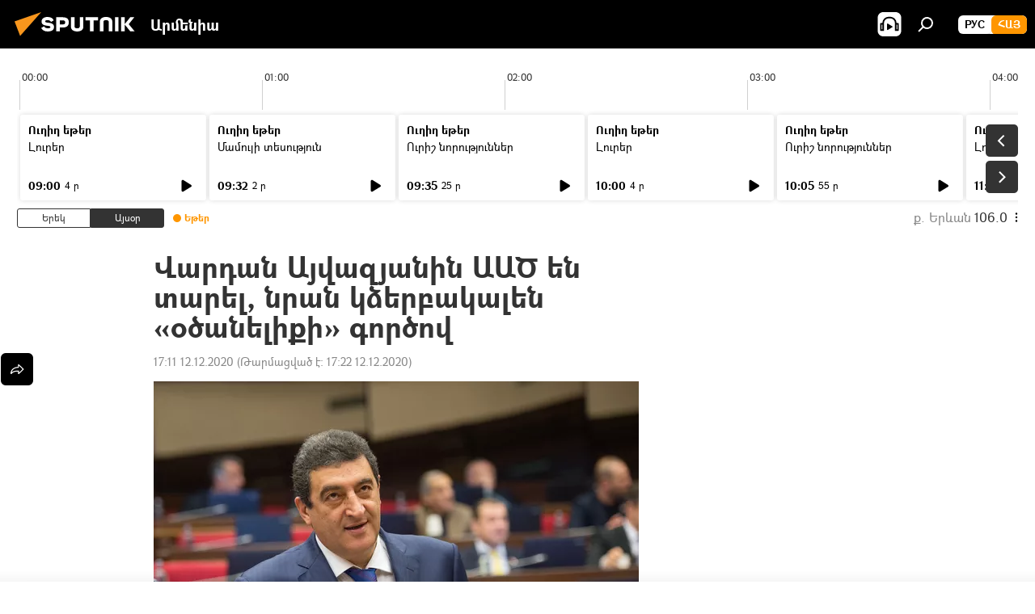

--- FILE ---
content_type: text/html; charset=utf-8
request_url: https://arm.sputniknews.ru/20201212/vardan-ayvazyanin-aats-en-tarel-25725605.html
body_size: 21920
content:
<!DOCTYPE html><html lang="am" data-lang="arm" data-charset="" dir="ltr"><head prefix="og: http://ogp.me/ns# fb: http://ogp.me/ns/fb# article: http://ogp.me/ns/article#"><title>Վարդան Այվազյանին ԱԱԾ են տարել, նրան կձերբակալեն «օծանելիքի» գործով - 12.12.2020, Sputnik Արմենիա</title><meta name="description" content="Բնապահպանության նախկին նախարարին ձերբակալելու համար, ըստ նրա պաշտպանի, որևէ հիմք չկա։ 12.12.2020, Sputnik Արմենիա"><meta name="keywords" content="հայաստան, վարդան այվազյան (սահմանադրագետ), ձերբակալություն"><meta http-equiv="X-UA-Compatible" content="IE=edge,chrome=1"><meta http-equiv="Content-Type" content="text/html; charset=utf-8"><meta name="robots" content="index, follow, max-image-preview:large"><meta name="viewport" content="width=device-width, initial-scale=1.0, maximum-scale=1.0, user-scalable=yes"><meta name="HandheldFriendly" content="true"><meta name="MobileOptimzied" content="width"><meta name="referrer" content="always"><meta name="format-detection" content="telephone=no"><meta name="format-detection" content="address=no"><link rel="alternate" type="application/rss+xml" href="https://arm.sputniknews.ru/export/rss2/archive/index.xml"><link rel="canonical" href="https://arm.sputniknews.ru/20201212/vardan-ayvazyanin-aats-en-tarel-25725605.html"><link rel="preload" as="image" href="https://cdn.am.sputniknews.ru/img/520/35/5203529_0:0:1600:901_600x0_80_0_0_3c198f9600d6896075125ae0d48de272.jpg.webp"><link rel="preconnect" href="https://cdn.am.sputniknews.ru/images/"><link rel="dns-prefetch" href="https://cdn.am.sputniknews.ru/images/"><link rel="alternate" hreflang="am" href="https://arm.sputniknews.ru/20201212/vardan-ayvazyanin-aats-en-tarel-25725605.html"><link rel="alternate" hreflang="x-default" href="https://arm.sputniknews.ru/20201212/vardan-ayvazyanin-aats-en-tarel-25725605.html"><link rel="apple-touch-icon" sizes="57x57" href="https://cdn.am.sputniknews.ru/i/favicon/favicon-57x57.png"><link rel="apple-touch-icon" sizes="60x60" href="https://cdn.am.sputniknews.ru/i/favicon/favicon-60x60.png"><link rel="apple-touch-icon" sizes="72x72" href="https://cdn.am.sputniknews.ru/i/favicon/favicon-72x72.png"><link rel="apple-touch-icon" sizes="76x76" href="https://cdn.am.sputniknews.ru/i/favicon/favicon-76x76.png"><link rel="apple-touch-icon" sizes="114x114" href="https://cdn.am.sputniknews.ru/i/favicon/favicon-114x114.png"><link rel="apple-touch-icon" sizes="120x120" href="https://cdn.am.sputniknews.ru/i/favicon/favicon-120x120.png"><link rel="apple-touch-icon" sizes="144x144" href="https://cdn.am.sputniknews.ru/i/favicon/favicon-144x144.png"><link rel="apple-touch-icon" sizes="152x152" href="https://cdn.am.sputniknews.ru/i/favicon/favicon-152x152.png"><link rel="apple-touch-icon" sizes="180x180" href="https://cdn.am.sputniknews.ru/i/favicon/favicon-180x180.png"><link rel="icon" type="image/png" sizes="192x192" href="https://cdn.am.sputniknews.ru/i/favicon/favicon-192x192.png"><link rel="icon" type="image/png" sizes="32x32" href="https://cdn.am.sputniknews.ru/i/favicon/favicon-32x32.png"><link rel="icon" type="image/png" sizes="96x96" href="https://cdn.am.sputniknews.ru/i/favicon/favicon-96x96.png"><link rel="icon" type="image/png" sizes="16x16" href="https://cdn.am.sputniknews.ru/i/favicon/favicon-16x16.png"><link rel="manifest" href="/project_data/manifest.json?4"><meta name="msapplication-TileColor" content="#F4F4F4"><meta name="msapplication-TileImage" content="https://cdn.am.sputniknews.ru/i/favicon/favicon-144x144.png"><meta name="theme-color" content="#F4F4F4"><link rel="shortcut icon" href="https://cdn.am.sputniknews.ru/i/favicon/favicon.ico"><meta property="fb:app_id" content="1670040439953784"><meta property="fb:pages" content="883055718395653"><meta name="analytics:lang" content="arm"><meta name="analytics:title" content="Վարդան Այվազյանին ԱԱԾ են տարել, նրան կձերբակալեն «օծանելիքի» գործով - 12.12.2020, Sputnik Արմենիա"><meta name="analytics:keyw" content="armenia, vardan-ayvazyan-sahmanadraget, Dzerbakalutyun"><meta name="analytics:rubric" content=""><meta name="analytics:tags" content="Հայաստան, Վարդան Այվազյան (սահմանադրագետ), Ձերբակալություն"><meta name="analytics:site_domain" content="arm.sputniknews.ru"><meta name="analytics:article_id" content="25725605"><meta name="analytics:url" content="https://arm.sputniknews.ru/20201212/vardan-ayvazyanin-aats-en-tarel-25725605.html"><meta name="analytics:p_ts" content="1607778696"><meta name="analytics:author" content="Sputnik Արմենիա"><meta name="analytics:isscroll" content="0"><meta property="og:url" content="https://arm.sputniknews.ru/20201212/vardan-ayvazyanin-aats-en-tarel-25725605.html"><meta property="og:title" content="Վարդան Այվազյանին ԱԱԾ են տարել, նրան կձերբակալեն «օծանելիքի» գործով"><meta property="og:description" content="Բնապահպանության նախկին նախարարին ձերբակալելու համար, ըստ նրա պաշտպանի, որևէ հիմք չկա։"><meta property="og:type" content="article"><meta property="og:site_name" content="Sputnik Արմենիա"><meta property="og:locale" content="am_HY"><meta property="og:image" content="https://cdn.am.sputniknews.ru/img/520/35/5203529_0:0:1600:901_2072x0_60_0_0_e7e06ef9ce5133a3b34e347e390f79ae.jpg.webp"><meta name="relap-image" content="https://cdn.am.sputniknews.ru/i/logo/logo-social.png"><meta name="twitter:card" content="summary_large_image"><meta name="twitter:image" content="https://cdn.am.sputniknews.ru/img/520/35/5203529_0:0:1600:901_2072x0_60_0_0_e7e06ef9ce5133a3b34e347e390f79ae.jpg.webp"><meta property="article:published_time" content="20201212T1711+0400"><meta property="article:modified_time" content="20201212T1722+0400"><meta property="article:author" content="Sputnik Արմենիա"><link rel="author" href="https://arm.sputniknews.ru"><meta property="article:section" content="Լուրեր"><meta property="article:tag" content="Հայաստան"><meta property="article:tag" content="Վարդան Այվազյան (սահմանադրագետ)"><meta property="article:tag" content="Ձերբակալություն"><meta name="relap-entity-id" content="25725605"><meta property="fb:pages" content="883055718395653"><link rel="amphtml" href="https://arm.sputniknews.ru/amp/20201212/vardan-ayvazyanin-aats-en-tarel-25725605.html"><link rel="preload" as="style" onload="this.onload=null;this.rel='stylesheet'" type="text/css" href="https://cdn.am.sputniknews.ru/css/libs/fonts.min.css?911eb65935"><link rel="preload" as="style" onload="this.onload=null;this.rel='stylesheet'" type="text/css" href="https://cdn.am.sputniknews.ru/css/libs/fonts_am.min.css?92463e6f"><link rel="stylesheet" type="text/css" href="https://cdn.am.sputniknews.ru/css/common.min.css?9149894256"><link rel="stylesheet" type="text/css" href="https://cdn.am.sputniknews.ru/css/radioschedule.min.css?975ce1b4d"><link rel="stylesheet" type="text/css" href="https://cdn.am.sputniknews.ru/css/article.min.css?913fe17605"><script src="https://cdn.am.sputniknews.ru/min/js/dist/head.js?9c9052ef3"></script><script data-iub-purposes="1">var _paq = _paq || []; (function() {var stackDomain = window.location.hostname.split('.').reverse();var domain = stackDomain[1] + '.' + stackDomain[0];_paq.push(['setCDNMask', new RegExp('cdn(\\w+).img.'+domain)]); _paq.push(['setSiteId', 'sputnik_am']); _paq.push(['trackPageView']); _paq.push(['enableLinkTracking']); var d=document, g=d.createElement('script'), s=d.getElementsByTagName('script')[0]; g.type='text/javascript'; g.defer=true; g.async=true; g.src='//a.sputniknews.com/js/sputnik.js'; s.parentNode.insertBefore(g,s); } )();</script><script type="text/javascript" src="https://cdn.am.sputniknews.ru/min/js/libs/banners/adfx.loader.bind.js?98d724fe2"></script><script>
                (window.yaContextCb = window.yaContextCb || []).push(() => {
                    replaceOriginalAdFoxMethods();
                    window.Ya.adfoxCode.hbCallbacks = window.Ya.adfoxCode.hbCallbacks || [];
                })
            </script><script type="text/javascript">
  window._taboola = window._taboola || [];
  _taboola.push({article:'auto'});
  !function (e, f, u, i) {
    if (!document.getElementById(i)){
      e.async = 1;
      e.src = u;
      e.id = i;
      f.parentNode.insertBefore(e, f);
    }
  }(document.createElement('script'),
  document.getElementsByTagName('script')[0],
  '//cdn.taboola.com/libtrc/sputniknational-network/loader.js',
  'tb_loader_script');
  if(window.performance && typeof window.performance.mark == 'function')
    {window.performance.mark('tbl_ic');}
</script>

<!--В <head> сайта один раз добавьте код загрузчика-->
<script>window.yaContextCb = window.yaContextCb || []</script>
<script src="https://yandex.ru/ads/system/context.js" async></script><script>var endlessScrollFirst = 25725605; var endlessScrollUrl = '/services/article/infinity/'; var endlessScrollAlgorithm = ''; var endlessScrollQueue = [98079427, 98082307, 98081734, 98081481, 98058153, 98081148, 98077131, 98080675, 98079940, 98060437, 98079042, 98078543, 98078292, 98077599, 98078074];</script><script>var endlessScrollFirst = 25725605; var endlessScrollUrl = '/services/article/infinity/'; var endlessScrollAlgorithm = ''; var endlessScrollQueue = [98079427, 98082307, 98081734, 98081481, 98058153, 98081148, 98077131, 98080675, 98079940, 98060437, 98079042, 98078543, 98078292, 98077599, 98078074];</script></head><body id="body" data-ab="a" data-emoji="0" class="site_am m-page-article "><div class="schema_org" itemscope="itemscope" itemtype="https://schema.org/WebSite"><meta itemprop="name" content="Sputnik Արմենիա"><meta itemprop="alternateName" content="Sputnik Արմենիա"><meta itemprop="description" content="Օպերատիվ և ստույգ տեղեկատվություն աշխարհում և երկրում տեղի ունեցող իրադարձությունների մասին"><a itemprop="url" href="https://arm.sputniknews.ru" title="Sputnik Արմենիա"> </a><meta itemprop="image" content="https://arm.sputniknews.ru/i/logo/logo.png"></div><ul class="schema_org" itemscope="itemscope" itemtype="http://schema.org/BreadcrumbList"><li itemprop="itemListElement" itemscope="itemscope" itemtype="http://schema.org/ListItem"><meta itemprop="name" content="Sputnik Արմենիա"><meta itemprop="position" content="1"><meta itemprop="item" content="https://arm.sputniknews.ru"><a itemprop="url" href="https://arm.sputniknews.ru" title="Sputnik Արմենիա"> </a></li><li itemprop="itemListElement" itemscope="itemscope" itemtype="http://schema.org/ListItem"><meta itemprop="name" content="Լուրեր"><meta itemprop="position" content="2"><meta itemprop="item" content="https://arm.sputniknews.ru/20201212/"><a itemprop="url" href="https://arm.sputniknews.ru/20201212/" title="Լուրեր"> </a></li><li itemprop="itemListElement" itemscope="itemscope" itemtype="http://schema.org/ListItem"><meta itemprop="name" content="Վարդան Այվազյանին ԱԱԾ են տարել, նրան կձերբակալեն «օծանելիքի» գործով"><meta itemprop="position" content="3"><meta itemprop="item" content="https://arm.sputniknews.ru/20201212/vardan-ayvazyanin-aats-en-tarel-25725605.html"><a itemprop="url" href="https://arm.sputniknews.ru/20201212/vardan-ayvazyanin-aats-en-tarel-25725605.html" title="Վարդան Այվազյանին ԱԱԾ են տարել, նրան կձերբակալեն «օծանելիքի» գործով"> </a></li></ul><div class="container"><div class="banner m-before-header m-article-desktop" data-position="article_desktop_header" data-infinity="1"><aside class="banner__content"><iframe class="relap-runtime-iframe" style="position:absolute;top:-9999px;left:-9999px;visibility:hidden;" srcdoc="<script src='https://relap.io/v7/relap.js' data-relap-token='HvaPHeJmpVila25r'></script>"></iframe>


<!--AdFox START-->
<!--riaru-->
<!--Площадка: am.sputniknews.ru / * / *-->
<!--Тип баннера: 100%x-->
<!--Расположение: 41223_n-bn23-х120-desk-->
<div id="adfox_article_desk100_120-1_1"></div>
<script>
    window.yaContextCb.push(()=>{
        Ya.adfoxCode.create({
            ownerId: 249922,
        containerId: 'adfox_article_desk100_120-1_1',
            params: {
                pp: 'brzj',
            ps: 'ckbk',
            p2: 'fluh',
            puid1: '',
            puid2: '',
            puid3: '',
            puid4: 'armenia:vardan-ayvazyan-sahmanadraget:Dzerbakalutyun',
            puid5: ''
            }
        })
    })
</script></aside></div><div class="banner m-before-header m-article-mobile" data-position="article_mobile_header" data-infinity="1"><aside class="banner__content"><!--AdFox START-->
<!--riaru-->
<!--Площадка: am.sputniknews.ru / * / *-->
<!--Тип баннера: 100%x-->
<!--Расположение: 41228_n-bn28-х100-mob-->
<div id="adfox_article_mob-1-100-300_1"></div>
<script>
    window.yaContextCb.push(()=>{
        Ya.adfoxCode.create({
            ownerId: 249922,
        containerId: 'adfox_article_mob-1-100-300_1',
            params: {
                pp: 'brzl',
            ps: 'ckbk',
            p2: 'fluh',
            puid1: '',
            puid2: '',
            puid3: '',
            puid4: 'armenia:vardan-ayvazyan-sahmanadraget:Dzerbakalutyun',
            puid5: ''
            }
        })
    })
</script></aside></div></div><div class="page" id="page"><div id="alerts"><script type="text/template" id="alertAfterRegisterTemplate">
                    
                        <div class="auth-alert m-hidden" id="alertAfterRegister">
                            <div class="auth-alert__text">
                                <%- data.success_title %> <br />
                                <%- data.success_email_1 %>
                                <span class="m-email"></span>
                                <%- data.success_email_2 %>
                            </div>
                            <div class="auth-alert__btn">
                                <button class="form__btn m-min m-black confirmEmail">
                                    <%- data.send %>
                                </button>
                            </div>
                        </div>
                    
                </script><script type="text/template" id="alertAfterRegisterNotifyTemplate">
                    
                        <div class="auth-alert" id="alertAfterRegisterNotify">
                            <div class="auth-alert__text">
                                <%- data.golink_1 %>
                                <span class="m-email">
                                    <%- user.mail %>
                                </span>
                                <%- data.golink_2 %>
                            </div>
                            <% if (user.registerConfirmCount <= 2 ) {%>
                                <div class="auth-alert__btn">
                                    <button class="form__btn m-min m-black confirmEmail">
                                        <%- data.send %>
                                    </button>
                                </div>
                            <% } %>
                        </div>
                    
                </script></div><div class="anchor" id="anchor"><div class="header " id="header"><div class="m-relative"><div class="container m-header"><div class="header__wrap"><div class="header__name"><div class="header__logo"><a href="/" title="Sputnik Արմենիա"><svg xmlns="http://www.w3.org/2000/svg" width="176" height="44" viewBox="0 0 176 44" fill="none"><path class="chunk_1" fill-rule="evenodd" clip-rule="evenodd" d="M45.8073 18.3817C45.8073 19.5397 47.1661 19.8409 49.3281 20.0417C54.1074 20.4946 56.8251 21.9539 56.8461 25.3743C56.8461 28.7457 54.2802 30.9568 48.9989 30.9568C44.773 30.9568 42.1067 29.1496 41 26.5814L44.4695 24.5688C45.3754 25.9277 46.5334 27.0343 49.4005 27.0343C51.3127 27.0343 52.319 26.4296 52.319 25.5751C52.319 24.5665 51.6139 24.2163 48.3942 23.866C43.7037 23.3617 41.3899 22.0029 41.3899 18.5824C41.3899 15.9675 43.3511 13 48.9359 13C52.9611 13 55.6274 14.8095 56.4305 17.1746L53.1105 19.1358C53.0877 19.1012 53.0646 19.0657 53.041 19.0295C52.4828 18.1733 51.6672 16.9224 48.6744 16.9224C46.914 16.9224 45.8073 17.4758 45.8073 18.3817ZM67.4834 13.3526H59.5918V30.707H64.0279V26.0794H67.4484C72.1179 26.0794 75.0948 24.319 75.0948 19.6401C75.0854 15.3138 72.6199 13.3526 67.4834 13.3526ZM67.4834 22.206H64.0186V17.226H67.4834C69.8975 17.226 70.654 18.0291 70.654 19.6891C70.6587 21.6527 69.6524 22.206 67.4834 22.206ZM88.6994 24.7206C88.6994 26.2289 87.4924 27.0857 85.3794 27.0857C83.3178 27.0857 82.1597 26.2289 82.1597 24.7206V13.3526H77.7236V25.0264C77.7236 28.6477 80.7425 30.9615 85.4704 30.9615C89.9999 30.9615 93.1168 28.8601 93.1168 25.0264V13.3526H88.6808L88.6994 24.7206ZM136.583 13.3526H132.159V30.7023H136.583V13.3526ZM156.097 13.3526L149.215 21.9235L156.45 30.707H151.066L144.276 22.4559V30.707H139.85V13.3526H144.276V21.8021L151.066 13.3526H156.097ZM95.6874 17.226H101.221V30.707H105.648V17.226H111.181V13.3526H95.6874V17.226ZM113.49 18.7342C113.49 15.2134 116.458 13 121.085 13C125.715 13 128.888 15.0616 128.902 18.7342V30.707H124.466V18.935C124.466 17.6789 123.259 16.8734 121.146 16.8734C119.094 16.8734 117.926 17.6789 117.926 18.935V30.707H113.49V18.7342Z" fill="white"></path><path class="chunk_2" d="M41 7L14.8979 36.5862L8 18.431L41 7Z" fill="#F8961D"></path></svg></a></div><div class="header__project"><span class="header__project-title">Արմենիա</span></div></div><div class="header__controls" data-nosnippet=""><div class="share m-header" data-id="25725605" data-url="https://arm.sputniknews.ru/20201212/vardan-ayvazyanin-aats-en-tarel-25725605.html" data-title="Վարդան Այվազյանին ԱԱԾ են տարել, նրան կձերբակալեն «օծանելիքի» գործով"></div><div class="header__menu"><span class="header__menu-item header__menu-item-radioButton" id="radioButton" data-stream="https://nfw.ria.ru/flv/audio.aspx?ID=22152771&amp;type=mp3"><svg class="svg-icon"><use xmlns:xlink="http://www.w3.org/1999/xlink" xlink:href="/i/sprites/package/inline.svg?63#radio2"></use></svg></span><span class="header__menu-item" data-modal-open="search"><svg class="svg-icon"><use xmlns:xlink="http://www.w3.org/1999/xlink" xlink:href="/i/sprites/package/inline.svg?63#search"></use></svg></span></div><div class="switcher m-double"><div class="switcher__label"><span class="switcher__title">Հայ</span><span class="switcher__icon"><svg class="svg-icon"><use xmlns:xlink="http://www.w3.org/1999/xlink" xlink:href="/i/sprites/package/inline.svg?63#arrowDown"></use></svg></span></div><div class="switcher__dropdown"><div translate="no" class="notranslate"><div class="switcher__list"><a href="https://am.sputniknews.ru/" class="switcher__link"><span class="switcher__project">Sputnik Армения</span><span class="switcher__abbr" data-abbr="рус">рус</span></a><a href="https://arm.sputniknews.ru/" class="switcher__link m-selected"><span class="switcher__project">Sputnik Արմենիա</span><span class="switcher__abbr" data-abbr="Հայ">Հայ</span><i class="switcher__accept"><svg class="svg-icon"><use xmlns:xlink="http://www.w3.org/1999/xlink" xlink:href="/i/sprites/package/inline.svg?63#ok"></use></svg></i></a></div></div></div></div></div></div></div></div></div></div><script>var GLOBAL = GLOBAL || {}; GLOBAL.translate = {}; GLOBAL.rtl = 0; GLOBAL.lang = "arm"; GLOBAL.design = "am"; GLOBAL.charset = ""; GLOBAL.project = "sputnik_am"; GLOBAL.htmlCache = 1; GLOBAL.translate.search = {}; GLOBAL.translate.search.notFound = "Ոչինչ չի գտնվել"; GLOBAL.translate.search.stringLenght = "Որոնման համար տառեր ավելացրեք"; GLOBAL.www = "https://arm.sputniknews.ru"; GLOBAL.seo = {}; GLOBAL.seo.title = ""; GLOBAL.seo.keywords = ""; GLOBAL.seo.description = ""; GLOBAL.sock = {}; GLOBAL.sock.server = "https://cm.sputniknews.com/chat"; GLOBAL.sock.lang = "arm"; GLOBAL.sock.project = "sputnik_am"; GLOBAL.social = {}; GLOBAL.social.fbID = "1670040439953784"; GLOBAL.share = [ { name: 'twitter', mobile: false },{ name: 'telegram', mobile: false },{ name: 'odnoklassniki', mobile: false },{ name: 'messenger', mobile: true } ]; GLOBAL.csrf_token = ''; GLOBAL.search = {}; GLOBAL.auth = {}; GLOBAL.auth.status = 'error'; GLOBAL.auth.provider = ''; GLOBAL.auth.twitter = '/id/twitter/request/'; GLOBAL.auth.facebook = '/id/facebook/request/'; GLOBAL.auth.vkontakte = '/id/vkontakte/request/'; GLOBAL.auth.google = '/id/google/request/'; GLOBAL.auth.ok = '/id/ok/request/'; GLOBAL.auth.apple = '/id/apple/request/'; GLOBAL.auth.moderator = ''; GLOBAL.user = {}; GLOBAL.user.id = ""; GLOBAL.user.emailActive = ""; GLOBAL.user.registerConfirmCount = 0; GLOBAL.article = GLOBAL.article || {}; GLOBAL.article.id = 25725605; GLOBAL.article.chat_expired = !!1; GLOBAL.chat = GLOBAL.chat || {}; GLOBAL.chat.show = !!1; GLOBAL.locale = {"convertDate":{"yesterday":"\u0535\u0580\u0565\u056f","hours":{"nominative":"%{s}","genitive":"%{s}"},"minutes":{"nominative":"%{s}","genitive":"%{s}"}},"js_templates":{"unread":"Unread","you":"You","author":"Author","report":"Complain","reply":"Answer","remove":"Delete","closeall":"Close all","notifications":"Notifications","disable_twelve":"Turn off for 12 hours","new_message":"New message from Sputnik News","acc_block":"Your account has been blocked by the site administrator","acc_unblock":"Your account is unblocked by the site administrator","you_subscribe_1":"You are subscribed to the topic \"","you_subscribe_2":"\". You can manage your subscriptions in your personal account","you_received_warning_1":"You received a ","you_received_warning_2":" - th warning. Respect other members and do not break the commenting rules. After the third violation, you will be blocked for 12 hours.","block_time":"Blocking period: ","hours":" hours","forever":"forever","feedback":"Contact","my_subscriptions":"My subscriptions","rules":"Rules on commenting materials","chat":"Chat: ","chat_new_messages":"New chat messages","chat_moder_remove_1":"Your message \"","chat_moder_remove_2":"\" has been deleted by the administrator","chat_close_time_1":"No one has written in the chat for more than 12 hours, it will close in ","chat_close_time_2":" hours","chat_new_emoji_1":"New reactions ","chat_new_emoji_2":" to your post ","chat_message_reply_1":"Your comment \"","chat_message_reply_2":"\" was answered by a user","emoji_1":"Like","emoji_2":"Ha-Ha","emoji_3":"Amazing","emoji_4":"Sad","emoji_5":"Outrageous","emoji_6":"Don't like","site_subscribe_podcast":{"success":"Thank you, you are subscribed to the newsletter! You can set up or cancel a subscription in your personal account","subscribed":"You have already subscribed to this newsletter","error":"An unexpected error has occurred. Please try again later"},"radioschedule":{"live":"\u0535\u0569\u0565\u0580","minute":" \u0580"}},"smartcaptcha":{"site_key":"ysc1_Zf0zfLRI3tRHYHJpbX6EjjBcG1AhG9LV0dmZQfJu8ba04c1b"}}; GLOBAL = {...GLOBAL, ...{"subscribe":{"email":"\u0544\u0578\u0582\u057f\u0584\u0561\u0563\u0580\u0565\u0584 e-mail-\u0568","button":"\u0532\u0561\u056a\u0561\u0576\u0578\u0580\u0564\u0561\u0563\u0580\u057e\u0565\u056c","send":"\u0547\u0576\u0578\u0580\u0570\u0561\u056f\u0561\u056c\u0578\u0582\u0569\u0575\u0578\u0582\u0576, \u0562\u0561\u056a\u0561\u0576\u0578\u0580\u0564\u0561\u0563\u0580\u0578\u0582\u0569\u0575\u0578\u0582\u0576\u0568 \u0570\u0561\u057d\u057f\u0561\u057f\u0565\u056c\u0578\u0582 \u0570\u0561\u0574\u0561\u0580 \u0541\u0565\u0566 \u0570\u0572\u0578\u0582\u0574 \u057a\u0561\u0580\u0578\u0582\u0576\u0561\u056f\u0578\u0572 \u0576\u0561\u0574\u0561\u056f \u0567 \u0578\u0582\u0572\u0561\u0580\u056f\u057e\u0565\u056c","subscribe":"\u0547\u0576\u0578\u0580\u0570\u0561\u056f\u0561\u056c\u0578\u0582\u0569\u0575\u0578\u0582\u0576, \u0534\u0578\u0582\u0584 \u0562\u0561\u056a\u0561\u0576\u0578\u0580\u0564\u0561\u0563\u0580\u057e\u0565\u056c \u0565\u0584 \u0576\u0578\u0580\u0578\u0582\u0569\u0575\u0578\u0582\u0576\u0576\u0565\u0580\u056b\u0576\u0589 \u0532\u0561\u056a\u0561\u0576\u0578\u0580\u0564\u0561\u0563\u0580\u0578\u0582\u0569\u0575\u0578\u0582\u0576\u0568 \u056f\u0561\u0580\u0565\u056c\u056b \u0567 \u056f\u0561\u0580\u0563\u0561\u057e\u0578\u0580\u0565\u056c \u056f\u0561\u0574 \u0579\u0565\u0572\u0561\u0580\u056f\u0565\u056c \u0561\u0576\u0571\u0576\u0561\u056f\u0561\u0576 \u0567\u057b\u0578\u0582\u0574\u0589","confirm":"\u0534\u0578\u0582\u0584 \u0561\u0580\u0564\u0565\u0576 \u0562\u0561\u056a\u0561\u0576\u0578\u0580\u0564\u0561\u0563\u0580\u057e\u0561\u056e \u0565\u0584 \u0561\u0575\u057d \u0576\u0578\u0580\u0578\u0582\u0569\u0575\u0578\u0582\u0576\u0576\u0565\u0580\u056b\u0576","registration":{"@attributes":{"button":"\u0533\u0580\u0561\u0576\u0581\u057e\u0565\u0584"}},"social":{"@attributes":{"count":"11"},"comment":[{},{},{},{},{},{},{},{},{},{},{}]}}}}; GLOBAL.js = {}; GLOBAL.js.videoplayer = "https://cdn.am.sputniknews.ru/min/js/dist/videoplayer.js?9651130d6"; GLOBAL.userpic = "/userpic/"; GLOBAL.gmt = ""; GLOBAL.tz = "+0400"; GLOBAL.projectList = [ { title: 'Միջազգային', country: [ { title: 'Անգլերեն', url: 'https://sputnikglobe.com', flag: 'flags-INT', lang: 'International', lang2: 'English' }, ] }, { title: 'Մերձավոր Արևելք', country: [ { title: 'Արաբերեն', url: 'https://sarabic.ae/', flag: 'flags-INT', lang: 'Sputnik عربي', lang2: 'Arabic' }, { title: 'Թուրքերեն', url: 'https://anlatilaninotesi.com.tr/', flag: 'flags-TUR', lang: 'Türkiye', lang2: 'Türkçe' }, { title: 'Պարսկերեն', url: 'https://spnfa.ir/', flag: 'flags-INT', lang: 'Sputnik ایران', lang2: 'Persian' }, { title: 'Դարի', url: 'https://sputnik.af/', flag: 'flags-INT', lang: 'Sputnik افغانستان', lang2: 'Dari' }, ] }, { title: 'Լատինական Ամերիկա', country: [ { title: 'Իսպաներեն', url: 'https://noticiaslatam.lat/', flag: 'flags-INT', lang: 'Mundo', lang2: 'Español' }, { title: 'Պորտուգալերեն', url: 'https://noticiabrasil.net.br/', flag: 'flags-BRA', lang: 'Brasil', lang2: 'Português' }, ] }, { title: 'Հարավային Ասիա', country: [ { title: 'Հինդի', url: 'https://hindi.sputniknews.in', flag: 'flags-IND', lang: 'भारत', lang2: 'हिंदी' }, { title: 'Անգլերեն', url: 'https://sputniknews.in', flag: 'flags-IND', lang: 'India', lang2: 'English' }, ] }, { title: 'Արևելյան և Հարավարևելյան Ասիա', country: [ { title: 'Վիետնամերեն', url: 'https://kevesko.vn/', flag: 'flags-VNM', lang: 'Việt Nam', lang2: 'Tiếng Việt' }, { title: 'Ճապոներեն', url: 'https://sputniknews.jp/', flag: 'flags-JPN', lang: '日本', lang2: '日本語' }, { title: 'Չինարեն', url: 'https://sputniknews.cn/', flag: 'flags-CHN', lang: '中国', lang2: '中文' }, ] }, { title: 'Կենտրոնական Ասիա', country: [ { title: 'Ղազախերեն', url: 'https://sputnik.kz/', flag: 'flags-KAZ', lang: 'Қазақстан', lang2: 'Қазақ тілі' }, { title: 'Ղրղզերեն', url: 'https://sputnik.kg/', flag: 'flags-KGZ', lang: 'Кыргызстан', lang2: 'Кыргызча' }, { title: 'Ուզբեկերեն', url: 'https://oz.sputniknews.uz/', flag: 'flags-UZB', lang: 'Oʻzbekiston', lang2: 'Ўзбекча' }, { title: 'Տաջիկերեն', url: 'https://sputnik.tj/', flag: 'flags-TJK', lang: 'Тоҷикистон', lang2: 'Тоҷикӣ' }, ] }, { title: 'Աֆրիկա', country: [ { title: 'Ֆրանսերեն', url: 'https://fr.sputniknews.africa/', flag: 'flags-INT', lang: 'Afrique', lang2: 'Français' }, { title: 'Անգլերեն', url: 'https://en.sputniknews.africa', flag: 'flags-INT', lang: 'Africa', lang2: 'English' }, ] }, { title: 'Հարավային Կովկաս', country: [ { title: 'Հայերեն', url: 'https://arm.sputniknews.ru/', flag: 'flags-ARM', lang: 'Արմենիա', lang2: 'Հայերեն' }, { title: 'Աբխազերեն', url: 'https://sputnik-abkhazia.info/', flag: 'flags-ABH', lang: 'Аҧсны', lang2: 'Аҧсышәала' }, { title: 'Օսերեն', url: 'https://sputnik-ossetia.com/', flag: 'flags-OST', lang: 'Хуссар Ирыстон', lang2: 'Иронау' }, { title: 'Վրացերեն', url: 'https://sputnik-georgia.com/', flag: 'flags-GEO', lang: 'საქართველო', lang2: 'ქართული' }, { title: 'Ադրբեջաներեն', url: 'https://sputnik.az/', flag: 'flags-AZE', lang: 'Azərbaycan', lang2: 'Аzərbaycanca' }, ] }, { title: 'Եվրոպա', country: [ { title: 'Սերբերեն', url: 'https://sputnikportal.rs/', flag: 'flags-SRB', lang: 'Србиjа', lang2: 'Српски' }, { title: 'Ռուսերեն', url: 'https://lv.sputniknews.ru/', flag: 'flags-LVA', lang: 'Latvija', lang2: 'Русский' }, { title: 'Ռուսերեն', url: 'https://lt.sputniknews.ru/', flag: 'flags-LTU', lang: 'Lietuva', lang2: 'Русский' }, { title: 'Մոլդովերեն', url: 'https://md.sputniknews.com/', flag: 'flags-MDA', lang: 'Moldova', lang2: 'Moldovenească' }, { title: 'Բելառուսերեն', url: 'https://bel.sputnik.by/', flag: 'flags-BLR', lang: 'Беларусь', lang2: 'Беларускi' } ] }, ];</script><div class="wrapper" id="endless" data-infinity-max-count="2"><div class="radioschedule"><div class="radioschedule__inner"><div class="radioschedule__time"><div class="radioschedule__time-scroll"><div class="radioschedule__time-list"><div class="radioschedule__time-day"><div class="radioschedule__time-line-item" style="left: 0px;">00:00</div><div class="radioschedule__time-line-item" style="left: 300px;">01:00</div><div class="radioschedule__time-line-item" style="left: 600px;">02:00</div><div class="radioschedule__time-line-item" style="left: 900px;">03:00</div><div class="radioschedule__time-line-item" style="left: 1200px;">04:00</div><div class="radioschedule__time-line-item" style="left: 1500px;">05:00</div><div class="radioschedule__time-line-item" style="left: 1800px;">06:00</div><div class="radioschedule__time-line-item" style="left: 2100px;">07:00</div><div class="radioschedule__time-line-item" style="left: 2400px;">08:00</div><div class="radioschedule__time-line-item" style="left: 2700px;">09:00</div><div class="radioschedule__time-line-item" style="left: 3000px;">10:00</div><div class="radioschedule__time-line-item" style="left: 3300px;">11:00</div><div class="radioschedule__time-line-item" style="left: 3600px;">12:00</div><div class="radioschedule__time-line-item" style="left: 3900px;">13:00</div><div class="radioschedule__time-line-item" style="left: 4200px;">14:00</div><div class="radioschedule__time-line-item" style="left: 4500px;">15:00</div><div class="radioschedule__time-line-item" style="left: 4800px;">16:00</div><div class="radioschedule__time-line-item" style="left: 5100px;">17:00</div><div class="radioschedule__time-line-item" style="left: 5400px;">18:00</div><div class="radioschedule__time-line-item" style="left: 5700px;">19:00</div><div class="radioschedule__time-line-item" style="left: 6000px;">20:00</div><div class="radioschedule__time-line-item" style="left: 6300px;">21:00</div><div class="radioschedule__time-line-item" style="left: 6600px;">22:00</div><div class="radioschedule__time-line-item" style="left: 6900px;">23:00</div><div class="radioschedule__time-list-item" data-pos="9" data-start="1769144400" data-end="1769146320" style="left: 2700.36691666667px; width: 21.4033333333333px"></div><div class="radioschedule__time-list-item" data-pos="9" data-start="1769146320" data-end="1769146500" style="left: 2860.48941666667px; width: 9.007px"></div><div class="radioschedule__time-list-item" data-pos="9" data-start="1769146500" data-end="1769148000" style="left: 2873.182px; width: 125.649333333333px"></div><div class="radioschedule__time-list-item" data-pos="10" data-start="1769148000" data-end="1769148300" style="left: 3000.39708333333px; width: 20.822px"></div><div class="radioschedule__time-list-item" data-pos="10" data-start="1769148300" data-end="1769151600" style="left: 3022.97216666667px; width: 275.96775px"></div><div class="radioschedule__time-list-item" data-pos="11" data-start="1769151600" data-end="1769158800" style="left: 3300.419px; width: 19.0269166666667px"></div><div class="radioschedule__time-list-item" data-pos="13" data-start="1769158800" data-end="1769162400" style="left: 3900.391px; width: 28.2966666666667px"></div><div class="radioschedule__time-list-item" data-pos="14" data-start="1769162400" data-end="1769173200" style="left: 4200.41366666667px; width: 26.7685px"></div><div class="radioschedule__time-list-item" data-pos="17" data-start="1769173200" data-end="1769176800" style="left: 5100.396px; width: 30.9516666666667px"></div><div class="radioschedule__time-list-item" data-pos="18" data-start="1769176800" data-end="1769180400" style="left: 5400.38375px; width: 28.78px"></div><div class="radioschedule__time-list-item" data-pos="19" data-start="1769180400" data-end="1769180757" style="left: 5700.39391666667px; width: 28.7800833333333px"></div></div><div class="radioschedule__time-day"><div class="radioschedule__time-line-item" style="left: 0px;">00:00</div><div class="radioschedule__time-line-item" style="left: 300px;">01:00</div><div class="radioschedule__time-line-item" style="left: 600px;">02:00</div><div class="radioschedule__time-line-item" style="left: 900px;">03:00</div><div class="radioschedule__time-line-item" style="left: 1200px;">04:00</div><div class="radioschedule__time-line-item" style="left: 1500px;">05:00</div><div class="radioschedule__time-line-item" style="left: 1800px;">06:00</div><div class="radioschedule__time-line-item" style="left: 2100px;">07:00</div><div class="radioschedule__time-line-item" style="left: 2400px;">08:00</div><div class="radioschedule__time-line-item" style="left: 2700px;">09:00</div><div class="radioschedule__time-line-item" style="left: 3000px;">10:00</div><div class="radioschedule__time-line-item" style="left: 3300px;">11:00</div><div class="radioschedule__time-line-item" style="left: 3600px;">12:00</div><div class="radioschedule__time-line-item" style="left: 3900px;">13:00</div><div class="radioschedule__time-line-item" style="left: 4200px;">14:00</div><div class="radioschedule__time-line-item" style="left: 4500px;">15:00</div><div class="radioschedule__time-line-item" style="left: 4800px;">16:00</div><div class="radioschedule__time-line-item" style="left: 5100px;">17:00</div><div class="radioschedule__time-line-item" style="left: 5400px;">18:00</div><div class="radioschedule__time-line-item" style="left: 5700px;">19:00</div><div class="radioschedule__time-line-item" style="left: 6000px;">20:00</div><div class="radioschedule__time-line-item" style="left: 6300px;">21:00</div><div class="radioschedule__time-line-item" style="left: 6600px;">22:00</div><div class="radioschedule__time-line-item" style="left: 6900px;">23:00</div><div class="radioschedule__time-list-item" data-pos="9" data-start="1769230800" data-end="1769241600" style="left: 2701.58483333333px; width: 12.7791666666667px"></div><div class="radioschedule__time-list-item" data-pos="12" data-start="1769241600" data-end="1769245200" style="left: 3600.31208333333px; width: 15.8049166666667px"></div><div class="radioschedule__time-list-item" data-pos="13" data-start="1769245200" data-end="1769248800" style="left: 3900.39975px; width: 16.4841666666667px"></div><div class="radioschedule__time-list-item" data-pos="14" data-start="1769248800" data-end="1769259600" style="left: 4200.42666666667px; width: 15.3359166666667px"></div><div class="radioschedule__time-list-item" data-pos="17" data-start="1769259600" data-end="1769263200" style="left: 5100.39666666667px; width: 17.48px"></div><div class="radioschedule__time-list-item" data-pos="18" data-start="1769263200" data-end="1769266800" style="left: 5400.331px; width: 16.3625px"></div><div class="radioschedule__time-list-item" data-pos="19" data-start="1769266800" data-end="1769267008" style="left: 5700.367px; width: 16.37175px"></div></div></div></div></div><div class="radioschedule__list"><div class="radioschedule__list-scroll"><div class="radioschedule__list-inner"><div class="radioschedule__item" data-day="1" data-start="1769144400"><div class="radioschedule__item-category">Ուղիղ եթեր</div><div class="radioschedule__item-title"><a href="/20260123/98031991.html">Լուրեր</a></div><div class="radioschedule__item-time"><span>09:00</span><div class="radioschedule__item-duration">4 ր</div></div><div class="radioschedule__item-player"><div class="radioschedule__player" data-media="https://nfw.ria.ru/flv/file.aspx?type=mp3hi&amp;ID=43139179"><span><svg class="svg-icon"><use xmlns:xlink="http://www.w3.org/1999/xlink" xlink:href="/i/sprites/package/inline.svg?63#play_filled"></use></svg></span><span><svg class="svg-icon"><use xmlns:xlink="http://www.w3.org/1999/xlink" xlink:href="/i/sprites/package/inline.svg?63#pause_small"></use></svg></span></div></div></div><div class="radioschedule__item" data-day="1" data-start="1769146320"><div class="radioschedule__item-category">Ուղիղ եթեր</div><div class="radioschedule__item-title"><a href="/20260123/98033623.html">Մամուլի տեսություն</a></div><div class="radioschedule__item-time"><span>09:32</span><div class="radioschedule__item-duration">2 ր</div></div><div class="radioschedule__item-player"><div class="radioschedule__player" data-media="https://nfw.ria.ru/flv/file.aspx?type=mp3hi&amp;ID=29035072"><span><svg class="svg-icon"><use xmlns:xlink="http://www.w3.org/1999/xlink" xlink:href="/i/sprites/package/inline.svg?63#play_filled"></use></svg></span><span><svg class="svg-icon"><use xmlns:xlink="http://www.w3.org/1999/xlink" xlink:href="/i/sprites/package/inline.svg?63#pause_small"></use></svg></span></div></div></div><div class="radioschedule__item" data-day="1" data-start="1769146500"><div class="radioschedule__item-category">Ուղիղ եթեր</div><div class="radioschedule__item-title"><a href="/20260123/98034541.html">Ուրիշ նորություններ</a></div><div class="radioschedule__item-time"><span>09:35</span><div class="radioschedule__item-duration">25 ր</div></div><div class="radioschedule__item-player"><div class="radioschedule__player" data-media="https://nfw.ria.ru/flv/file.aspx?type=mp3hi&amp;ID=57531115"><span><svg class="svg-icon"><use xmlns:xlink="http://www.w3.org/1999/xlink" xlink:href="/i/sprites/package/inline.svg?63#play_filled"></use></svg></span><span><svg class="svg-icon"><use xmlns:xlink="http://www.w3.org/1999/xlink" xlink:href="/i/sprites/package/inline.svg?63#pause_small"></use></svg></span></div></div></div><div class="radioschedule__item" data-day="1" data-start="1769148000"><div class="radioschedule__item-category">Ուղիղ եթեր</div><div class="radioschedule__item-title"><a href="/20260123/98034890.html">Լուրեր</a></div><div class="radioschedule__item-time"><span>10:00</span><div class="radioschedule__item-duration">4 ր</div></div><div class="radioschedule__item-player"><div class="radioschedule__player" data-media="https://nfw.ria.ru/flv/file.aspx?type=mp3hi&amp;ID=31741228"><span><svg class="svg-icon"><use xmlns:xlink="http://www.w3.org/1999/xlink" xlink:href="/i/sprites/package/inline.svg?63#play_filled"></use></svg></span><span><svg class="svg-icon"><use xmlns:xlink="http://www.w3.org/1999/xlink" xlink:href="/i/sprites/package/inline.svg?63#pause_small"></use></svg></span></div></div></div><div class="radioschedule__item" data-day="1" data-start="1769148300"><div class="radioschedule__item-category">Ուղիղ եթեր</div><div class="radioschedule__item-title"><a href="/20260123/98035959.html">Ուրիշ նորություններ</a></div><div class="radioschedule__item-time"><span>10:05</span><div class="radioschedule__item-duration">55 ր</div></div><div class="radioschedule__item-player"><div class="radioschedule__player" data-media="https://nfw.ria.ru/flv/file.aspx?type=mp3hi&amp;ID=26958545"><span><svg class="svg-icon"><use xmlns:xlink="http://www.w3.org/1999/xlink" xlink:href="/i/sprites/package/inline.svg?63#play_filled"></use></svg></span><span><svg class="svg-icon"><use xmlns:xlink="http://www.w3.org/1999/xlink" xlink:href="/i/sprites/package/inline.svg?63#pause_small"></use></svg></span></div></div></div><div class="radioschedule__item" data-day="1" data-start="1769151600"><div class="radioschedule__item-category">Ուղիղ եթեր</div><div class="radioschedule__item-title"><a href="/20260123/98036189.html">Լուրեր</a></div><div class="radioschedule__item-time"><span>11:00</span><div class="radioschedule__item-duration">4 ր</div></div><div class="radioschedule__item-player"><div class="radioschedule__player" data-media="https://nfw.ria.ru/flv/file.aspx?type=mp3hi&amp;ID=9876102"><span><svg class="svg-icon"><use xmlns:xlink="http://www.w3.org/1999/xlink" xlink:href="/i/sprites/package/inline.svg?63#play_filled"></use></svg></span><span><svg class="svg-icon"><use xmlns:xlink="http://www.w3.org/1999/xlink" xlink:href="/i/sprites/package/inline.svg?63#pause_small"></use></svg></span></div></div></div><div class="radioschedule__item" data-day="1" data-start="1769158800"><div class="radioschedule__item-category">Ուղիղ եթեր</div><div class="radioschedule__item-title"><a href="/20260123/98039737.html">Լուրեր</a></div><div class="radioschedule__item-time"><span>13:00</span><div class="radioschedule__item-duration">6 ր</div></div><div class="radioschedule__item-player"><div class="radioschedule__player" data-media="https://nfw.ria.ru/flv/file.aspx?type=mp3hi&amp;ID=7539378"><span><svg class="svg-icon"><use xmlns:xlink="http://www.w3.org/1999/xlink" xlink:href="/i/sprites/package/inline.svg?63#play_filled"></use></svg></span><span><svg class="svg-icon"><use xmlns:xlink="http://www.w3.org/1999/xlink" xlink:href="/i/sprites/package/inline.svg?63#pause_small"></use></svg></span></div></div></div><div class="radioschedule__item" data-day="1" data-start="1769162400"><div class="radioschedule__item-category">Ուղիղ եթեր</div><div class="radioschedule__item-title"><a href="/20260123/98042079.html">Լուրեր</a></div><div class="radioschedule__item-time"><span>14:00</span><div class="radioschedule__item-duration">6 ր</div></div><div class="radioschedule__item-player"><div class="radioschedule__player" data-media="https://nfw.ria.ru/flv/file.aspx?type=mp3hi&amp;ID=66369241"><span><svg class="svg-icon"><use xmlns:xlink="http://www.w3.org/1999/xlink" xlink:href="/i/sprites/package/inline.svg?63#play_filled"></use></svg></span><span><svg class="svg-icon"><use xmlns:xlink="http://www.w3.org/1999/xlink" xlink:href="/i/sprites/package/inline.svg?63#pause_small"></use></svg></span></div></div></div><div class="radioschedule__item" data-day="1" data-start="1769173200"><div class="radioschedule__item-category">Ուղիղ եթեր</div><div class="radioschedule__item-title"><a href="/20260123/98048788.html">Լուրեր</a></div><div class="radioschedule__item-time"><span>17:00</span><div class="radioschedule__item-duration">6 ր</div></div><div class="radioschedule__item-player"><div class="radioschedule__player" data-media="https://nfw.ria.ru/flv/file.aspx?type=mp3hi&amp;ID=91797817"><span><svg class="svg-icon"><use xmlns:xlink="http://www.w3.org/1999/xlink" xlink:href="/i/sprites/package/inline.svg?63#play_filled"></use></svg></span><span><svg class="svg-icon"><use xmlns:xlink="http://www.w3.org/1999/xlink" xlink:href="/i/sprites/package/inline.svg?63#pause_small"></use></svg></span></div></div></div><div class="radioschedule__item" data-day="1" data-start="1769176800"><div class="radioschedule__item-category">Ուղիղ եթեր</div><div class="radioschedule__item-title"><a href="/20260123/98051335.html">Լուրեր</a></div><div class="radioschedule__item-time"><span>18:00</span><div class="radioschedule__item-duration">6 ր</div></div><div class="radioschedule__item-player"><div class="radioschedule__player" data-media="https://nfw.ria.ru/flv/file.aspx?type=mp3hi&amp;ID=95713320"><span><svg class="svg-icon"><use xmlns:xlink="http://www.w3.org/1999/xlink" xlink:href="/i/sprites/package/inline.svg?63#play_filled"></use></svg></span><span><svg class="svg-icon"><use xmlns:xlink="http://www.w3.org/1999/xlink" xlink:href="/i/sprites/package/inline.svg?63#pause_small"></use></svg></span></div></div></div><div class="radioschedule__item" data-day="1" data-start="1769180400"><div class="radioschedule__item-category">Ուղիղ եթեր</div><div class="radioschedule__item-title"><a href="/20260123/98057838.html">Լուրեր</a></div><div class="radioschedule__item-time"><span>19:00</span><div class="radioschedule__item-duration">6 ր</div></div><div class="radioschedule__item-player"><div class="radioschedule__player" data-media="https://nfw.ria.ru/flv/file.aspx?type=mp3hi&amp;ID=79897617"><span><svg class="svg-icon"><use xmlns:xlink="http://www.w3.org/1999/xlink" xlink:href="/i/sprites/package/inline.svg?63#play_filled"></use></svg></span><span><svg class="svg-icon"><use xmlns:xlink="http://www.w3.org/1999/xlink" xlink:href="/i/sprites/package/inline.svg?63#pause_small"></use></svg></span></div></div></div><div class="radioschedule__item" data-day="0" data-start="1769230800"><div class="radioschedule__item-category">Ուղիղ եթեր</div><div class="radioschedule__item-title"><a href="/20260124/98065178.html">Լուրեր</a></div><div class="radioschedule__item-time"><span>09:00</span><div class="radioschedule__item-duration">3 ր</div></div><div class="radioschedule__item-player"><div class="radioschedule__player" data-media="https://nfw.ria.ru/flv/file.aspx?type=mp3hi&amp;ID=19557060"><span><svg class="svg-icon"><use xmlns:xlink="http://www.w3.org/1999/xlink" xlink:href="/i/sprites/package/inline.svg?63#play_filled"></use></svg></span><span><svg class="svg-icon"><use xmlns:xlink="http://www.w3.org/1999/xlink" xlink:href="/i/sprites/package/inline.svg?63#pause_small"></use></svg></span></div></div></div><div class="radioschedule__item" data-day="0" data-start="1769241600"><div class="radioschedule__item-category">Ուղիղ եթեր</div><div class="radioschedule__item-title"><a href="/20260124/98068936.html">Լուրեր</a></div><div class="radioschedule__item-time"><span>12:00</span><div class="radioschedule__item-duration">3 ր</div></div><div class="radioschedule__item-player"><div class="radioschedule__player" data-media="https://nfw.ria.ru/flv/file.aspx?type=mp3hi&amp;ID=63728207"><span><svg class="svg-icon"><use xmlns:xlink="http://www.w3.org/1999/xlink" xlink:href="/i/sprites/package/inline.svg?63#play_filled"></use></svg></span><span><svg class="svg-icon"><use xmlns:xlink="http://www.w3.org/1999/xlink" xlink:href="/i/sprites/package/inline.svg?63#pause_small"></use></svg></span></div></div></div><div class="radioschedule__item" data-day="0" data-start="1769245200"><div class="radioschedule__item-category">Ուղիղ եթեր</div><div class="radioschedule__item-title"><a href="/20260124/98071155.html">Լուրեր</a></div><div class="radioschedule__item-time"><span>13:00</span><div class="radioschedule__item-duration">3 ր</div></div><div class="radioschedule__item-player"><div class="radioschedule__player" data-media="https://nfw.ria.ru/flv/file.aspx?type=mp3hi&amp;ID=78225422"><span><svg class="svg-icon"><use xmlns:xlink="http://www.w3.org/1999/xlink" xlink:href="/i/sprites/package/inline.svg?63#play_filled"></use></svg></span><span><svg class="svg-icon"><use xmlns:xlink="http://www.w3.org/1999/xlink" xlink:href="/i/sprites/package/inline.svg?63#pause_small"></use></svg></span></div></div></div><div class="radioschedule__item" data-day="0" data-start="1769248800"><div class="radioschedule__item-category">Ուղիղ եթեր</div><div class="radioschedule__item-title"><a href="/20260124/98072887.html">Լուրեր</a></div><div class="radioschedule__item-time"><span>14:00</span><div class="radioschedule__item-duration">3 ր</div></div><div class="radioschedule__item-player"><div class="radioschedule__player" data-media="https://nfw.ria.ru/flv/file.aspx?type=mp3hi&amp;ID=61294822"><span><svg class="svg-icon"><use xmlns:xlink="http://www.w3.org/1999/xlink" xlink:href="/i/sprites/package/inline.svg?63#play_filled"></use></svg></span><span><svg class="svg-icon"><use xmlns:xlink="http://www.w3.org/1999/xlink" xlink:href="/i/sprites/package/inline.svg?63#pause_small"></use></svg></span></div></div></div><div class="radioschedule__item" data-day="0" data-start="1769259600"><div class="radioschedule__item-category">Ուղիղ եթեր</div><div class="radioschedule__item-title"><a href="/20260124/98076458.html">Լուրեր</a></div><div class="radioschedule__item-time"><span>17:00</span><div class="radioschedule__item-duration">4 ր</div></div><div class="radioschedule__item-player"><div class="radioschedule__player" data-media="https://nfw.ria.ru/flv/file.aspx?type=mp3hi&amp;ID=59580377"><span><svg class="svg-icon"><use xmlns:xlink="http://www.w3.org/1999/xlink" xlink:href="/i/sprites/package/inline.svg?63#play_filled"></use></svg></span><span><svg class="svg-icon"><use xmlns:xlink="http://www.w3.org/1999/xlink" xlink:href="/i/sprites/package/inline.svg?63#pause_small"></use></svg></span></div></div></div><div class="radioschedule__item" data-day="0" data-start="1769263200"><div class="radioschedule__item-category">Ուղիղ եթեր</div><div class="radioschedule__item-title"><a href="/20260124/98078074.html">Լուրեր</a></div><div class="radioschedule__item-time"><span>18:00</span><div class="radioschedule__item-duration">3 ր</div></div><div class="radioschedule__item-player"><div class="radioschedule__player" data-media="https://nfw.ria.ru/flv/file.aspx?type=mp3hi&amp;ID=48129985"><span><svg class="svg-icon"><use xmlns:xlink="http://www.w3.org/1999/xlink" xlink:href="/i/sprites/package/inline.svg?63#play_filled"></use></svg></span><span><svg class="svg-icon"><use xmlns:xlink="http://www.w3.org/1999/xlink" xlink:href="/i/sprites/package/inline.svg?63#pause_small"></use></svg></span></div></div></div><div class="radioschedule__item" data-day="0" data-start="1769266800"><div class="radioschedule__item-category">Ուղիղ եթեր</div><div class="radioschedule__item-title"><a href="/20260124/98079042.html">Լուրեր</a></div><div class="radioschedule__item-time"><span>19:00</span><div class="radioschedule__item-duration">3 ր</div></div><div class="radioschedule__item-player"><div class="radioschedule__player" data-media="https://nfw.ria.ru/flv/file.aspx?type=mp3hi&amp;ID=26305858"><span><svg class="svg-icon"><use xmlns:xlink="http://www.w3.org/1999/xlink" xlink:href="/i/sprites/package/inline.svg?63#play_filled"></use></svg></span><span><svg class="svg-icon"><use xmlns:xlink="http://www.w3.org/1999/xlink" xlink:href="/i/sprites/package/inline.svg?63#pause_small"></use></svg></span></div></div></div></div></div></div><div class="radioschedule__list-nav"><button class="radioschedule__list-nav-button radioschedule__list-nav-prev m-active"><svg class="svg-icon"><use xmlns:xlink="http://www.w3.org/1999/xlink" xlink:href="/i/sprites/package/inline.svg?63#arrowLeft_M"></use></svg></button><button class="radioschedule__list-nav-button radioschedule__list-nav-next m-active"><svg class="svg-icon"><use xmlns:xlink="http://www.w3.org/1999/xlink" xlink:href="/i/sprites/package/inline.svg?63#arrowRight_M"></use></svg></button></div></div><div class="radioschedule__nav"><span data-pos="1">Երեկ</span><span data-pos="2">Այսօր</span></div><div class="radioschedule__playnow"><div class="radioschedule__playnow-live">Եթեր</div><div class="radioschedule__playnow-now"><span class="radioschedule__playnow-now-ico"><svg class="svg-icon"><use xmlns:xlink="http://www.w3.org/1999/xlink" xlink:href="/i/sprites/package/inline.svg?63#pause_small"></use></svg></span><span class="radioschedule__playnow-now-text"></span></div></div><div class="radioschedule__fm"><div class="radioschedule__fm-item-active">ք. Երևան<span>106.0</span></div><div class="radioschedule__fm-more"><svg class="svg-icon"><use xmlns:xlink="http://www.w3.org/1999/xlink" xlink:href="/i/sprites/package/inline.svg?63#more"></use></svg></div><div class="radioschedule__fm-popup"><div class="radioschedule__fm-item" data-id="1">ք. Երևան<span>106.0</span></div><div class="radioschedule__fm-item" data-id="2">ք. Գյումրի<span>90.1</span></div></div></div></div><div class="endless__item " data-infinity="1" data-supertag="0" data-remove-fat="0" data-advertisement-project="0" data-remove-advertisement="0" data-id="25725605" data-date="20201212" data-endless="1" data-domain="arm.sputniknews.ru" data-project="sputnik_am" data-url="/20201212/vardan-ayvazyanin-aats-en-tarel-25725605.html" data-full-url="https://arm.sputniknews.ru/20201212/vardan-ayvazyanin-aats-en-tarel-25725605.html" data-title="Վարդան Այվազյանին ԱԱԾ են տարել, նրան կձերբակալեն «օծանելիքի» գործով" data-published="2020-12-12T17:11+0400" data-text-length="0" data-keywords="հայաստան, վարդան այվազյան (սահմանադրագետ), ձերբակալություն" data-author="Sputnik Արմենիա" data-analytics-keyw="armenia, vardan-ayvazyan-sahmanadraget, Dzerbakalutyun" data-analytics-rubric="" data-analytics-tags="Հայաստան, Վարդան Այվազյան (սահմանադրագետ), Ձերբակալություն" data-article-show="" data-chat-expired="" data-pts="1607778696" data-article-type="article" data-is-scroll="1" data-head-title="Վարդան Այվազյանին ԱԱԾ են տարել, նրան կձերբակալեն «օծանելիքի» գործով - Sputnik Արմենիա, 12.12.2020"><div class="container m-content"><div class="layout"><div class="article "><div class="article__meta" itemscope="" itemtype="https://schema.org/Article"><div itemprop="mainEntityOfPage">https://arm.sputniknews.ru/20201212/vardan-ayvazyanin-aats-en-tarel-25725605.html</div><a itemprop="url" href="https://arm.sputniknews.ru/20201212/vardan-ayvazyanin-aats-en-tarel-25725605.html" title="Վարդան Այվազյանին ԱԱԾ են տարել, նրան կձերբակալեն «օծանելիքի» գործով"></a><div itemprop="headline">Վարդան Այվազյանին ԱԱԾ են տարել, նրան կձերբակալեն «օծանելիքի» գործով</div><div itemprop="name">Վարդան Այվազյանին ԱԱԾ են տարել, նրան կձերբակալեն «օծանելիքի» գործով</div><div itemprop="alternateName">Sputnik Արմենիա</div><div itemprop="description">Բնապահպանության նախկին նախարարին ձերբակալելու համար, ըստ նրա պաշտպանի, որևէ հիմք չկա։ 12.12.2020, Sputnik Արմենիա</div><div itemprop="datePublished">2020-12-12T17:11+0400</div><div itemprop="dateCreated">2020-12-12T17:11+0400</div><div itemprop="dateModified">2020-12-12T17:22+0400</div><div itemprop="associatedMedia">https://cdn.am.sputniknews.ru/img/520/35/5203529_0:0:1600:901_1920x0_80_0_0_f983b336507a025316f715928649458e.jpg.webp</div><div itemprop="copyrightHolder" itemscope="" itemtype="http://schema.org/Organization"><div itemprop="name">Sputnik Արմենիա</div><a itemprop="url" href="https://arm.sputniknews.ru" title="Sputnik Արմենիա"> </a><div itemprop="email">media@sputniknews.com</div><div itemprop="telephone">+74956456601</div><div itemprop="legalName">MIA „Rossiya Segodnya“</div><a itemprop="sameAs" href="https://rutube.ru/channel/24774245/"> </a><a itemprop="sameAs" href="https://t.me/armeniasputnik"> </a><a itemprop="sameAs" href="https://tiktok.com/@sputnikarmenia"> </a><a itemprop="sameAs" href="https://vk.ru/armeniasputnik"> </a><a itemprop="sameAs" href="https://ok.ru/armeniasputnik"> </a><div itemprop="logo" itemscope="" itemtype="https://schema.org/ImageObject"><a itemprop="url" href="https://arm.sputniknews.ru/i/logo/logo.png" title="Sputnik Արմենիա"> </a><a itemprop="contentUrl" href="https://arm.sputniknews.ru/i/logo/logo.png" title="Sputnik Արմենիա"> </a><div itemprop="width">252</div><div itemprop="height">60</div></div></div><div itemprop="copyrightYear">2020</div><div itemprop="creator" itemscope="" itemtype="http://schema.org/Organization"><div itemprop="name">Sputnik Արմենիա</div><a itemprop="url" href="https://arm.sputniknews.ru" title="Sputnik Արմենիա"> </a><div itemprop="email">media@sputniknews.com</div><div itemprop="telephone">+74956456601</div><div itemprop="legalName">MIA „Rossiya Segodnya“</div><a itemprop="sameAs" href="https://rutube.ru/channel/24774245/"> </a><a itemprop="sameAs" href="https://t.me/armeniasputnik"> </a><a itemprop="sameAs" href="https://tiktok.com/@sputnikarmenia"> </a><a itemprop="sameAs" href="https://vk.ru/armeniasputnik"> </a><a itemprop="sameAs" href="https://ok.ru/armeniasputnik"> </a><div itemprop="logo" itemscope="" itemtype="https://schema.org/ImageObject"><a itemprop="url" href="https://arm.sputniknews.ru/i/logo/logo.png" title="Sputnik Արմենիա"> </a><a itemprop="contentUrl" href="https://arm.sputniknews.ru/i/logo/logo.png" title="Sputnik Արմենիա"> </a><div itemprop="width">252</div><div itemprop="height">60</div></div></div><div itemprop="genre">Լուրեր</div><div itemprop="inLanguage">am_HY</div><div itemprop="sourceOrganization" itemscope="" itemtype="http://schema.org/Organization"><div itemprop="name">Sputnik Արմենիա</div><a itemprop="url" href="https://arm.sputniknews.ru" title="Sputnik Արմենիա"> </a><div itemprop="email">media@sputniknews.com</div><div itemprop="telephone">+74956456601</div><div itemprop="legalName">MIA „Rossiya Segodnya“</div><a itemprop="sameAs" href="https://rutube.ru/channel/24774245/"> </a><a itemprop="sameAs" href="https://t.me/armeniasputnik"> </a><a itemprop="sameAs" href="https://tiktok.com/@sputnikarmenia"> </a><a itemprop="sameAs" href="https://vk.ru/armeniasputnik"> </a><a itemprop="sameAs" href="https://ok.ru/armeniasputnik"> </a><div itemprop="logo" itemscope="" itemtype="https://schema.org/ImageObject"><a itemprop="url" href="https://arm.sputniknews.ru/i/logo/logo.png" title="Sputnik Արմենիա"> </a><a itemprop="contentUrl" href="https://arm.sputniknews.ru/i/logo/logo.png" title="Sputnik Արմենիա"> </a><div itemprop="width">252</div><div itemprop="height">60</div></div></div><div itemprop="image" itemscope="" itemtype="https://schema.org/ImageObject"><a itemprop="url" href="https://cdn.am.sputniknews.ru/img/520/35/5203529_0:0:1600:901_1920x0_80_0_0_f983b336507a025316f715928649458e.jpg.webp" title="Вардан Айвазян"></a><a itemprop="contentUrl" href="https://cdn.am.sputniknews.ru/img/520/35/5203529_0:0:1600:901_1920x0_80_0_0_f983b336507a025316f715928649458e.jpg.webp" title="Вардан Айвазян"></a><div itemprop="width">1920</div><div itemprop="height">1080</div><div itemprop="representativeOfPage">true</div></div><a itemprop="thumbnailUrl" href="https://cdn.am.sputniknews.ru/img/520/35/5203529_0:0:1600:901_1920x0_80_0_0_f983b336507a025316f715928649458e.jpg.webp"></a><div itemprop="image" itemscope="" itemtype="https://schema.org/ImageObject"><a itemprop="url" href="https://cdn.am.sputniknews.ru/img/520/35/5203529_20:0:1491:1103_1920x0_80_0_0_ed8cd6723394019cb7d84b7e0de712f9.jpg.webp" title="Вардан Айвазян"></a><a itemprop="contentUrl" href="https://cdn.am.sputniknews.ru/img/520/35/5203529_20:0:1491:1103_1920x0_80_0_0_ed8cd6723394019cb7d84b7e0de712f9.jpg.webp" title="Вардан Айвазян"></a><div itemprop="width">1920</div><div itemprop="height">1440</div><div itemprop="representativeOfPage">true</div></div><a itemprop="thumbnailUrl" href="https://cdn.am.sputniknews.ru/img/520/35/5203529_20:0:1491:1103_1920x0_80_0_0_ed8cd6723394019cb7d84b7e0de712f9.jpg.webp">https://cdn.am.sputniknews.ru/img/520/35/5203529_20:0:1491:1103_1920x0_80_0_0_ed8cd6723394019cb7d84b7e0de712f9.jpg.webp</a><div itemprop="image" itemscope="" itemtype="https://schema.org/ImageObject"><a itemprop="url" href="https://cdn.am.sputniknews.ru/img/520/35/5203529_204:0:1307:1103_1920x0_80_0_0_ba5b6ab8c7770be171a77a5237a39a8c.jpg.webp" title="Вардан Айвазян"></a><a itemprop="contentUrl" href="https://cdn.am.sputniknews.ru/img/520/35/5203529_204:0:1307:1103_1920x0_80_0_0_ba5b6ab8c7770be171a77a5237a39a8c.jpg.webp" title="Вардан Айвазян"></a><div itemprop="width">1920</div><div itemprop="height">1920</div><div itemprop="representativeOfPage">true</div></div><a itemprop="thumbnailUrl" href="https://cdn.am.sputniknews.ru/img/520/35/5203529_204:0:1307:1103_1920x0_80_0_0_ba5b6ab8c7770be171a77a5237a39a8c.jpg.webp" title="Вардан Айвазян"></a><div itemprop="publisher" itemscope="" itemtype="http://schema.org/Organization"><div itemprop="name">Sputnik Արմենիա</div><a itemprop="url" href="https://arm.sputniknews.ru" title="Sputnik Արմենիա"> </a><div itemprop="email">media@sputniknews.com</div><div itemprop="telephone">+74956456601</div><div itemprop="legalName">MIA „Rossiya Segodnya“</div><a itemprop="sameAs" href="https://rutube.ru/channel/24774245/"> </a><a itemprop="sameAs" href="https://t.me/armeniasputnik"> </a><a itemprop="sameAs" href="https://tiktok.com/@sputnikarmenia"> </a><a itemprop="sameAs" href="https://vk.ru/armeniasputnik"> </a><a itemprop="sameAs" href="https://ok.ru/armeniasputnik"> </a><div itemprop="logo" itemscope="" itemtype="https://schema.org/ImageObject"><a itemprop="url" href="https://arm.sputniknews.ru/i/logo/logo.png" title="Sputnik Արմենիա"> </a><a itemprop="contentUrl" href="https://arm.sputniknews.ru/i/logo/logo.png" title="Sputnik Արմենիա"> </a><div itemprop="width">252</div><div itemprop="height">60</div></div></div><div itemprop="author" itemscope="" itemtype="https://schema.org/Person"><div itemprop="name">Sputnik Արմենիա</div></div><div itemprop="keywords">հայաստան, վարդան այվազյան (սահմանադրագետ), ձերբակալություն</div><div itemprop="about" itemscope="" itemtype="https://schema.org/Thing"><div itemprop="name">հայաստան, վարդան այվազյան (սահմանադրագետ), ձերբակալություն</div></div></div><div class="article__header"><h1 class="article__title">Վարդան Այվազյանին ԱԱԾ են տարել, նրան կձերբակալեն «օծանելիքի» գործով</h1><div class="article__info " data-nosnippet=""><div class="article__info-date"><a href="/20201212/" class="" title="ԼՐԱՀՈՍ" data-unixtime="1607778696">17:11 12.12.2020</a> <span class="article__info-date-modified " data-unixtime="1607779333"> (Թարմացված է: <span class="date">17:22 12.12.2020</span>)</span></div><div class="article__view" data-id="25725605"></div></div><div class="article__announce"><div class="media" data-media-tipe="ar16x9"><div class="media__size"><div class="photoview__open" data-photoview-group="25725605" data-photoview-src="https://cdn.am.sputniknews.ru/img/520/35/5203529_0:0:1600:1103_1440x900_80_0_1_f5a712400e59101ab207204ef1a03cf9.jpg.webp?source-sid=rian_photo" data-photoview-image-id="5203528" data-photoview-sharelink="https://arm.sputniknews.ru/20201212/vardan-ayvazyanin-aats-en-tarel-25725605.html?share-img=5203528"><noindex><div class="photoview__open-info"><span class="photoview__copyright">© Sputnik / Asatur Yesayants</span><span class="photoview__ext-link"></span><span class="photoview__desc-text">Вардан Айвазян</span></div></noindex><img media-type="ar16x9" data-source-sid="rian_photo" alt="Вардан Айвазян - Sputnik Արմենիա" title="Вардан Айвазян" src="https://cdn.am.sputniknews.ru/img/520/35/5203529_0:0:1600:901_600x0_80_0_0_3c198f9600d6896075125ae0d48de272.jpg.webp"></div></div><div class="media__copyright " data-nosnippet=""><div class="media__copyright-item m-copyright">© Sputnik / Asatur Yesayants</div></div></div></div><div class="article__news-services-subscribe" data-modal-open="subscribe"><span class="article__news-services-subscribe-label">Բաժանորդագրվել</span><ul class="article__news-services-subscribe-list"><li class="article__news-services-subscribe-item social-service" title="TikTok" data-name="tiktok"><svg class="svg-icon"><use xmlns:xlink="http://www.w3.org/1999/xlink" xlink:href="/i/sprites/package/inline.svg?63#tiktok"></use></svg></li><li class="article__news-services-subscribe-item social-service" title="Telegram" data-name="telegram"><svg class="svg-icon"><use xmlns:xlink="http://www.w3.org/1999/xlink" xlink:href="/i/sprites/package/inline.svg?63#telegram"></use></svg></li><li class="article__news-services-subscribe-item social-service" title="OK" data-name="odnoklassniki"><svg class="svg-icon"><use xmlns:xlink="http://www.w3.org/1999/xlink" xlink:href="/i/sprites/package/inline.svg?63#odnoklassniki"></use></svg></li></ul></div><div class="article__announce-text">Բնապահպանության նախկին նախարարին ձերբակալելու համար, ըստ նրա պաշտպանի, որևէ հիմք չկա։                 </div></div><div class="article__body"><div class="article__block" data-type="text"><div class="article__text"><p><strong>ԵՐԵՎԱՆ, 12 դեկտեմբերի – Sputnik.</strong> ՀՀ բնապահպանության նախկին նախարար Վարդան Այվազյանի տան խուզարկությունից հետո նրան Ազգային անվտանգության ծառայություն են տարել։ Sputnik Արմենիայի հետ զրույցում հայտնեց նրա պաշտպան Միհրան Պողոսյանը։</p>
<p>Ավելի վաղ <a href="https://armeniasputnik.am/armenia/20201212/25722864.html" target="_blank" rel="noopener">տեղեկացրել էինք</a>, որ ԱԱԾ–ն Այվազյանի բնակարանում խուզարկություն է իրականացնում։</p>
<blockquote class="marker-quote1">«Վարդան Այվազյանին ոչ միայն ԱԱԾ են տարել, այլ նրան ձերբակալում են։ Հիմքեր չկան նրան ձերբակալելու, և ես սպասում եմ, որ արձանագրությունը կազմեն ձերբակալության, որ բողոքարկեմ»,–ասաց Պողոսյանը։</blockquote>
<p>Նա հայտնեց նաև, որ Այվազյանին ձերբակալում են վարչապետի հայտնի` «օծանելիքների և ժամացույցների» գործով, այսինքն` նոյեմբերի լույս 10-ին կառավարության և ԱԺ–ի շենք մուտք գործելու դեպքերի կազմակերպման առնչությամբ։</p></div></div><div class="article__block" data-type="text"><div class="article__text">
<p class="">Պաշտպանը նշեց` ովքեր դեմ են վարչապետին, բոլորին ձերբակալում են։ Նա հիշեցրեց, որ դատավորների հետ հանդիպման ժամանակ Փաշինյանն իր դժգոհությունն էր հայտնել այդ գործով կալանավորվածների հարցում։ Իրավապահներն էլ, ըստ Պողոսյանի, հիմա քայլեր են անում։</p>
</div></div><div class="article__block" data-type="article" data-article="main-photo"><div class="article__article m-image"><a href="/20201211/chi-zlanum-otsaneliqi-masin-kosel-alievi-u-erdoxani-asatsnerin-chi-patasxanum-25709900.html" class="article__article-image" inject-number="" inject-position="" title="Չի զլանում օծանելիքի մասին խոսել, իսկ Ալիևի ու Էրդողանի ասածներին չի պատասխանում. Տոնոյան"><img media-type="ar10x4" data-source-sid="rian_photo" alt="Депутат от фракции Процветающая Армения Ивета Тоноян после встречи представителей оппозиции в здании Верховного органа АРФД (3 декабря 2020). Еревaн - Sputnik Արմենիա" title="Депутат от фракции Процветающая Армения Ивета Тоноян после встречи представителей оппозиции в здании Верховного органа АРФД (3 декабря 2020). Еревaн" class=" lazyload" src="data:image/svg+xml,%3Csvg%20xmlns=%22http://www.w3.org/2000/svg%22%20width=%22600%22%20height=%22240%22%3E%3C/svg%3E" data-src="https://cdn.am.sputniknews.ru/img/07e4/0c/03/25609136_0:214:1600:854_600x0_80_0_0_8589c5c14d329a79e2c4fddebc05799a.jpg.webp"></a><div class="article__article-desc"><a href="/20201211/chi-zlanum-otsaneliqi-masin-kosel-alievi-u-erdoxani-asatsnerin-chi-patasxanum-25709900.html" class="article__article-title" inject-number="" inject-position="" title="Չի զլանում օծանելիքի մասին խոսել, իսկ Ալիևի ու Էրդողանի ասածներին չի պատասխանում. Տոնոյան">Չի զլանում օծանելիքի մասին խոսել, իսկ Ալիևի ու Էրդողանի ասածներին չի պատասխանում. Տոնոյան</a></div><div class="article__article-info" data-type="article"><div class="elem-info"><div class="elem-info__date " data-unixtime="1607678206">11 դեկտեմբերի 2020, 13:16</div><div class="elem-info__views" data-id="25709900"></div><div class="elem-info__share"><div class="share" data-id="25709900" data-url="https://arm.sputniknews.ru/20201211/chi-zlanum-otsaneliqi-masin-kosel-alievi-u-erdoxani-asatsnerin-chi-patasxanum-25709900.html" data-title="Չի զլանում օծանելիքի մասին խոսել, իսկ Ալիևի ու Էրդողանի ասածներին չի պատասխանում. Տոնոյան"></div></div></div></div></div></div><div class="article__block" data-type="text"><div class="article__text">
<p>Հիշեցնենք` նոյեմբերի 9-ին ՌԴ նախագահ Վլադիմիր Պուտինը, ՀՀ վարչապետ Նիկոլ Փաշինյանը և Ադրբեջանի նախագահ Իլհամ Ալիևը համատեղ <a href="https://armeniasputnik.am/karabah/20201110/25249107/arcax-paterazm-putin-pashinyan-aliev.html" target="_blank" rel="noopener">հայտարարություն ընդունեցին</a> ռազմական գործողությունների դադարեցման վերաբերյալ։ Հայտարարության ստորագրումից հետո ՀՀ վարչապետ Նիկոլ Փաշինյանը <a href="https://armeniasputnik.am/karabah/20201110/25248952/nikol-pashinyan-haytararutyun.html" target="_blank" rel="noopener">Facebook–ի իր էջում</a> գրեց, որ անձամբ իր և բոլորի համար չափազանց ծանր որոշում է կայացրել:</p>
<p>Նրա հայտարարությունից հետո բազմաթիվ մարդիկ շարժվեցին դեպի Հանրապետության հրապարակ, մի խումբը ներխուժեց կառավարության գլխավոր մասնաշենք ու վարչապետի աշխատասենյակ, մի մասն էլ շարժվեց դեպի Բաղրամյան պողոտա ու մտավ Ազգային ժողովի շենք։ ԱԺ նախագահ Արարատ Միրզոյանը <a href="https://armeniasputnik.am/society/20201110/25251768/boxoqi-akciayi-masankicner-tsetsel-en-aj-naxagah-ararat-mirzoyanin.html" target="_blank" rel="noopener">ծեծի ենթարկվեց</a>, նրան տեղափոխեցին հիվանդանոց։ Ավելի ուշ լուրեր տարածվեցին, որ ինչ-որ մարդիկ <a href="https://armeniasputnik.am/armenia/20201110/25258557.html" target="_blank" rel="noopener">մտել են նաև ՀՀ վարչապետի կեցավայր</a> և այնտեղից օծանելիք ու ժամացույց հափշտակել։</p></div></div><div class="article__block" data-type="text"><div class="article__text">
<p>ԱԱԾ–ն ավելի ուշ հայտնեց, որ զանգվածային անկարգությունների, իշխանությունը զավթելուն, սահմանադրական կարգը բռնի տապալելուն ուղղված հրապարակային կոչերի և ԱԺ–ի, կառավարությանը պարտադրելու դեպքերի առթիվ ՀՀ քրեական օրենսգրքի 225-րդ հոդվածի 1-ին, 2-րդ և 4-րդ մասերով, 301-րդ հոդվածով և 301.1 հոդվածի 1-ին մասով հարուցված քրգործի շրջանակներում հետապնդումներ են հարուցվել շուրջ հինգ տասնյակ մասնակիցների կամ կազմակերպիչների նկատմամբ, որոնցից 18–ի նկատմամբ խափանման միջոց է ընտրվել կալանավորումը։</p>
<p>Նոյեմբերի 30-ին Նիկոլ Փաշինյանն իրավապահ համակարգի ղեկավարների մասնակցությամբ խորհրդակցության ժամանակ դժգոհություն հայտնեց նոյեմբերի 10-ին զանգվածային անկարգությունների դեպքի առնչությամբ հարուցված քրգործի ընթացքից։</p></div></div></div><div class="article__footer"><div class="article__share"><div class="article__sharebar" data-nosnippet=""><span class="share m-article" data-id="25725605" data-url="https://arm.sputniknews.ru/20201212/vardan-ayvazyanin-aats-en-tarel-25725605.html" data-title="Վարդան Այվազյանին ԱԱԾ են տարել, նրան կձերբակալեն «օծանելիքի» գործով" data-hideMore="true"></span></div></div><ul class="tags m-noButton m-mb20"><li class="tag  " data-sid="armenia" data-type="tag"><a href="/armenia/" class="tag__text" title="Հայաստան">Հայաստան</a></li><li class="tag  " data-sid="vardan-ayvazyan-sahmanadraget" data-type="tag"><a href="/vardan-ayvazyan-sahmanadraget/" class="tag__text" title="Վարդան Այվազյան (սահմանադրագետ)">Վարդան Այվազյան (սահմանադրագետ)</a></li><li class="tag  " data-sid="Dzerbakalutyun" data-type="tag"><a href="/Dzerbakalutyun/" class="tag__text" title="Ձերբակալություն">Ձերբակալություն</a></li></ul><div class="article__userbar-loader" data-nosnippet=""><span class="loader"><i></i></span></div></div></div><div class="sidebar"><div class="banner m-right-first m-article-desktop" data-position="article_desktop_right-1" data-infinity="1" data-changed-id="adfox_article_right_1_25725605"><aside class="banner__content"><iframe width="100%" height="500" src="https://arm.sputniknews.ru/files/tgparser/sputnik_am_arm.html" frameborder="0"></iframe>

<br />
<br />
</aside></div><div class="banner m-right-second m-article-desktop m-fixed-top" data-position="article_desktop_right-2" data-infinity="1" data-changed-id="adfox_article_right_2_25725605"><aside class="banner__content"><!--AdFox START-->
<!--riaru-->
<!--Площадка: am.sputniknews.ru / * / *-->
<!--Тип баннера: 100%x-->
<!--Расположение: 41242_n-bn42-300x600-desk-->
<div id="adfox_article_desk300_600_1"></div>
<script>
    window.yaContextCb.push(()=>{
        Ya.adfoxCode.create({
            ownerId: 249922,
        containerId: 'adfox_article_desk300_600_1',
            params: {
                pp: 'brzp',
            ps: 'ckbk',
            p2: 'fluh',
            puid1: '',
            puid2: '',
            puid3: '',
            puid4: 'armenia:vardan-ayvazyan-sahmanadraget:Dzerbakalutyun',
            puid5: ''
            }
        })
    })
</script>
</aside></div></div></div></div></div></div><div class="footer"><div class="container"><div class="footer__topline"><div class="footer__logo"><i class="footer__logo-icon"><img src="https://cdn.am.sputniknews.ru/i/logo/logo.svg" width="170" height="43" alt="Sputnik Արմենիա"></i><span class="footer__logo-title">Արմենիա</span></div><div class="footer__menu"><div class="footer__menu-item"><a href="/sputnik_lurer/" class="footer__menu-link" title="Լուրեր">Լուրեր</a></div><div class="footer__menu-item"><a href="/armenia/" class="footer__menu-link" title="Հայաստան">Հայաստան</a></div><div class="footer__menu-item"><a href="/world/" class="footer__menu-link" title="Աշխարհ">Աշխարհ</a></div><div class="footer__menu-item"><a href="/analytics/" class="footer__menu-link" title="Վերլուծություն">Վերլուծություն</a></div><div class="footer__menu-item"><a href="/infographics/" class="footer__menu-link" title="Ինֆոգրաֆիկա">Ինֆոգրաֆիկա</a></div><div class="footer__menu-item"><a href="/video/" class="footer__menu-link" title="Տեսանյութեր">Տեսանյութեր</a></div><div class="footer__menu-item"><a href="/radio/" class="footer__menu-link" title="ՌԱԴԻՈ">ՌԱԴԻՈ</a></div><div class="footer__menu-item"><a href="/press/" class="footer__menu-link" title="Մամուլի կենտրոն">Մամուլի կենտրոն</a></div></div></div></div><div class="container"><div class="footer__social" data-nosnippet=""><a target="_blank" href="https://rutube.ru/channel/24774245/" class="footer__social-button" title="Rutube"><i class="footer__social-icon m-rutube"><svg class="svg-icon"><use xmlns:xlink="http://www.w3.org/1999/xlink" xlink:href="/i/sprites/package/inline.svg?63#rutube"></use></svg></i><span class="footer__social-title">Rutube</span></a><a target="_blank" href="https://t.me/armeniasputnik" class="footer__social-button" title="Telegram"><i class="footer__social-icon m-telegram"><svg class="svg-icon"><use xmlns:xlink="http://www.w3.org/1999/xlink" xlink:href="/i/sprites/package/inline.svg?63#telegram"></use></svg></i><span class="footer__social-title">Telegram</span></a><a target="_blank" href="https://tiktok.com/@sputnikarmenia" class="footer__social-button" title="ТikТоk"><i class="footer__social-icon m-tiktok"><svg class="svg-icon"><use xmlns:xlink="http://www.w3.org/1999/xlink" xlink:href="/i/sprites/package/inline.svg?63#tiktok"></use></svg></i><span class="footer__social-title">ТikТоk</span></a><a target="_blank" href="https://vk.ru/armeniasputnik" class="footer__social-button" title="VK"><i class="footer__social-icon m-vk"><svg class="svg-icon"><use xmlns:xlink="http://www.w3.org/1999/xlink" xlink:href="/i/sprites/package/inline.svg?63#vk"></use></svg></i><span class="footer__social-title">VK</span></a><a target="_blank" href="https://ok.ru/armeniasputnik" class="footer__social-button" title="Odnoklassniki"><i class="footer__social-icon m-odnoklassniki"><svg class="svg-icon"><use xmlns:xlink="http://www.w3.org/1999/xlink" xlink:href="/i/sprites/package/inline.svg?63#odnoklassniki"></use></svg></i><span class="footer__social-title">Odnoklassniki</span></a></div></div><div class="footer__background"><div class="container"><div class="footer__grid"><div class="footer__content"><ul class="footer__nav"><li class="footer__nav-item" data-id="8371326"><a href="/docs/index.html" class="footer__nav-link" title="Նախագծի մասին" target="_blank" rel="noopener">Նախագծի մասին</a></li><li class="footer__nav-item" data-id="14243"><a href="/docs/terms_of_use.html" class="footer__nav-link" title="Օգտագործման կանոնները" target="_blank" rel="noopener">Օգտագործման կանոնները</a></li><li class="footer__nav-item" data-id="12475961"><a href="/docs/contact.html" class="footer__nav-link" title="Կապ" target="_blank" rel="noopener">Կապ</a></li><li class="footer__nav-item" data-id="2447526"><a href="/press_release/" class="footer__nav-link" title="Մամուլի հաղորդագրություններ" target="_blank" rel="noopener">Մամուլի հաղորդագրություններ</a></li><li class="footer__nav-item" data-id="17970888"><a href="/company_news/" class="footer__nav-link" title="Ընկերությունների նորություններ" target="_blank" rel="noopener">Ընկերությունների նորություններ</a></li><li class="footer__nav-item" data-id="57444986"><a href="/docs/privacy_policy.html" class="footer__nav-link" title="Գաղտնիության քաղաքականություն" target="_blank" rel="noopener">Գաղտնիության քաղաքականություն</a></li><li class="footer__nav-item" data-id="57444982"><a href="/docs/cookie_policy.html" class="footer__nav-link" title="Տեղեկանիշի (cookie) օգտագործման" target="_blank" rel="noopener">Տեղեկանիշի (cookie) օգտագործման</a></li><li class="footer__nav-item" data-id="60060490"><button class="footer__nav-link" title="Հետադարձ կապ" data-modal-open="feedbackprivacy">Հետադարձ կապ</button></li></ul><div class="footer__information"></div></div><div class="footer__apps" data-nosnippet=""><a target="_blank" rel="noopener" class="footer__apps-link m-google" style="margin-left:0" title="Android APK" href="https://sputnik-apk.ru/sputnik.apk"><img src="/i/apps/android_apk.svg" alt="Android APK"></a></div><div class="footer__copyright" data-nosnippet="">© 2026 Sputnik  
            
                Բոլոր իրավունքները պաշտպանված են. 18+
            
        </div></div></div></div></div><script src="https://cdn.am.sputniknews.ru/min/js/dist/footer.js?991aa009e"></script><script>
                var player_locale = {
                    
                        "LIVE": "ԵԹԵՐՈւՄ Է",
                        "Play Video": "Դիտել տեսանյութը",
                        "Play": "Միացնել",
                        "Pause": "Կանգնեցնել",
                        "Current Time": "Ընթացիկ ժամանակը",
                        "Duration Time": "Տևողությունը",
                        "Remaining Time": "Մնացած ժամանակը",
                        "Stream Type": "Հոսքի տեսակը",
                        "Loaded": "Ներբեռնում",
                        "Progress": "Առաջընթաց",
                        "Fullscreen": "Լիաէկրան ռեժիմ",
                        "Non-Fullscreen": "Դուրս գալ լիաէկրան ռեժիմից",
                        "Mute": "Անձայն",
                        "Unmute": "Ձայնով",
                        "Playback Rate": "Վերարտադրման արագությունը",
                        "Close Modal Dialog": "Փակել",
                        "Close": "Փակել",
                        "Download": "Ներբեռնել",
                        "Subscribe": "Բաժանորդագրվել",
                        "More": "Դիտել բոլոր դրվագները",
                        "About": "Հաղորդման մասին",
                        "You aborted the media playback": "Դուք ընդհատել եք տեսանյութի դիտումը",
                        "A network error caused the media download to fail part-way.": "Տեսանյութի բեռնման ընդհատում՝ ցանցի սխալի պատճառով",
                        "The media could not be loaded, either because the server or network failed or because the format is not supported.": "Տեսանյութի դիտումն անհնար է ցանցային կամ սերվերային ընդհատման պատճառով, հնարավոր է` ֆորմատը չի սպասարկվում",
                        "The media playback was aborted due to a corruption problem or because the media used features your browser did not support.": "Տեսանյութի վերարտադրումն ընդհատվել է վնասման պատճառով, կամ տեսանյութն օգտագործում է ֆունկցիաներ, որոնք ձեր բրաուզերը չի սպասարկում",
                        "No compatible source was found for this media.": "Այս տեսանյութի համար համատեղելի աղբյուրները բացակայում են",
                        "The media is encrypted and we do not have the keys to decrypt it.": "Տեսանյութը ծածկագրված է, դուք վերծանման բանալին չունեք",
                        "Download video": "Download video",
                        "Link": "Link",
                        "Copy Link": "Copy Link",
                        "Get Code": "Get Code",
                        "Views": "Views",
                        "Repeat": "Repeat"
                };
            
            if ( document.querySelectorAll('.video-js').length && !window.videojs ) {
                loadJS("https://cdn.am.sputniknews.ru/min/js/dist/videoplayer.js?9651130d6", function() {
                    
                        videojs.addLanguage("am", player_locale);
                    
                });
            }
        </script><script src="https://cdn.am.sputniknews.ru/min/js/pages/radioschedule.js?9d26e9f18"></script><script async="async" src="https://cdn.am.sputniknews.ru/min/js/libs/locale/am.js?93355d7ff"></script><script async="async" src="https://cdn.am.sputniknews.ru/min/js/dist/article.js?9c527ad8?110000016611"></script><script src="/project_data/firebase-config.js"></script><script src="https://cdn.am.sputniknews.ru/min/js/dist/firebase.js?9ff581753"></script><script data-iub-purposes="1" src="https://cdn.am.sputniknews.ru/min/js/firebase/fbcheck2.min.js?9f8bee56c"></script><script>
                if (typeof lazyloadScript === 'function') {
                    lazyloadScript(".article__vk", function() {
                       (function(d, s, id) { var js, fjs = d.getElementsByTagName(s)[0]; if (d.getElementById(id)) return; js = d.createElement(s); js.id = id; js.src = "https://vk.ru/js/api/openapi.js?168"; fjs.parentNode.insertBefore(js, fjs); }(document, 'script', 'vk_openapi_js'));
                    });
                }
            </script><script async="async" type="text/javascript" src="https://platform.twitter.com/widgets.js"></script><script async="async" type="text/javascript" src="https://connect.facebook.net/en_US/sdk.js#xfbml=1&amp;version=v3.2"></script><script async="async" type="text/javascript" src="//www.instagram.com/embed.js"></script><script async="async" type="text/javascript" src="https://www.tiktok.com/embed.js"></script>
            
                <!--LiveInternet counter--><script type="text/javascript"><!--
                new Image().src = "//counter.yadro.ru/hit;RS_Total/Sputniki_Total/Sputnik/Sputnik_am?r"+
                escape(document.referrer)+((typeof(screen)=="undefined")?"":
                ";s"+screen.width+"*"+screen.height+"*"+(screen.colorDepth?
                screen.colorDepth:screen.pixelDepth))+";u"+escape(document.URL)+
                ";h"+escape(document.title.substring(0,80))+
                ";"+Math.random();//--></script><!--/LiveInternet-->
            
        
            
                <!-- Top.Mail.Ru counter -->
                <script type="text/javascript">
                var _tmr = window._tmr || (window._tmr = []);
                _tmr.push({id: "3399344", type: "pageView", start: (new Date()).getTime()});
                (function (d, w, id) {
                  if (d.getElementById(id)) return;
                  var ts = d.createElement("script"); ts.type = "text/javascript"; ts.async = true; ts.id = id;
                  ts.src = "https://top-fwz1.mail.ru/js/code.js";
                  var f = function () {var s = d.getElementsByTagName("script")[0]; s.parentNode.insertBefore(ts, s);};
                  if (w.opera == "[object Opera]") { d.addEventListener("DOMContentLoaded", f, false); } else { f(); }
                })(document, window, "tmr-code");
                </script>
                <noscript><div><img src="https://top-fwz1.mail.ru/counter?id=3399344;js=na" style="position:absolute;left:-9999px;" alt="Top.Mail.Ru" /></div></noscript>
                <!-- /Top.Mail.Ru counter -->
            
        
            
            <!-- Yandex.Metrika counter -->
            <script type="text/javascript" >
               (function(m,e,t,r,i,k,a){m[i]=m[i]||function(){(m[i].a=m[i].a||[]).push(arguments)};
               m[i].l=1*new Date();
               for (var j = 0; j < document.scripts.length; j++) {if (document.scripts[j].src === r) { return; }}
               k=e.createElement(t),a=e.getElementsByTagName(t)[0],k.async=1,k.src=r,a.parentNode.insertBefore(k,a)})
               (window, document, "script", "https://mc.yandex.ru/metrika/tag.js", "ym");

               ym(30993961, "init", {
                    clickmap:true,
                    trackLinks:true,
                    accurateTrackBounce:true
               });
            </script>
            <noscript><div><img src="https://mc.yandex.ru/watch/30993961" style="position:absolute; left:-9999px;" alt="" /></div></noscript>
            <!-- /Yandex.Metrika counter -->
            
        
            
            
        </div><div class="widgets" id="widgets"><div class="widgets_size" id="widgetsSize"><div class="container m-relative"><div class="lenta-mini"><div class="lenta-mini__title">Լրահոս</div><div class="lenta-mini__counter color-bg m-zero js__counter-lenta">0</div></div></div><div class="widgets__r"><div class="widgets__r-slide"><div class="widgets__r-bg"><div class="widgets__r-live m-view-list" id="widgetRLive"></div></div></div></div><div class="widgets__l" id="widgetLeft"><div class="widgets__l-slide"><div class="widgets__l-bg" id="projectWrapper"><script type="text/template" id="project">
            
                <div class="project__place">
                    <div class="project__place-scroll">
                        <% for (let i = 0; i < data.length; i++) { %>
                            <div class="project__place-region">
                                <%- data[i].title %>
                            </div>
                            <% for (let j = 0; j < data[i].country.length; j++) { %>
                                 <a href="<%- data[i].country[j].url.trim() %>">
                                    <span>
                                        <svg class="svg-icon">
                                            <use xmlns:xlink="http://www.w3.org/1999/xlink" xlink:href="<%- ria.getIcon(data[i].country[j].flag.trim()) %>"></use>
                                        </svg>
                                    </span>
                                    <span><%- data[i].country[j].lang.trim() %></span>
                                    <span><%- data[i].country[j].lang2.trim() %></span>
                                    <span>
                                        <%- data[i].country[j].title.trim() %>
                                    </span>
                                </a>
                            <% } %>
                        <% } %>
                    </div>
                </div>
            
            </script></div></div></div><div class="widgets__hide"></div><div class="widgets__b" id="widgetBottom"><div class="widgets__b-slide"><div class="widgets__b-cover js__toggle-lenta"></div></div></div></div></div><div class="photoview" id="photoView"><div class="photoview__back"></div><div class="photoview__sub"><div class="photoview__prev"><div class="photoview__indent"><img class="photoview__loader" src="https://cdn.am.sputniknews.ru/i/loader.svg?"><img class="photoview__img"></div></div><div class="photoview__next"><div class="photoview__indent"><img class="photoview__loader" src="https://cdn.am.sputniknews.ru/i/loader.svg?"><img class="photoview__img"></div></div></div><div class="photoview__active"><div class="photoview__indent"><img class="photoview__loader" src="https://cdn.am.sputniknews.ru/i/loader.svg?"><img class="photoview__img"></div></div><a class="photoview__btn-prev" title="prev"><i><svg class="svg-icon"><use xmlns:xlink="http://www.w3.org/1999/xlink" xlink:href="/i/sprites/package/inline.svg?63#arrowLeft"></use></svg></i></a><a class="photoview__btn-next" title="next"><i><svg class="svg-icon"><use xmlns:xlink="http://www.w3.org/1999/xlink" xlink:href="/i/sprites/package/inline.svg?63#arrowRight"></use></svg></i></a><div class="photoview__can-hide"><div class="photoview__desc m-disabled"><span class="photoview__desc-more"><i><svg class="svg-icon"><use xmlns:xlink="http://www.w3.org/1999/xlink" xlink:href="/i/sprites/package/inline.svg?63#arrowUp"></use></svg></i><i><svg class="svg-icon"><use xmlns:xlink="http://www.w3.org/1999/xlink" xlink:href="/i/sprites/package/inline.svg?63#arrowDown"></use></svg></i></span><div class="photoview__desc-over"><div class="photoview__desc-size"></div><div class="photoview__desc-text"></div></div></div><div class="photoview__media-info"><div class="photoview__media-overflow"><div class="photoview__copyright"></div><div class="photoview__ext-link"></div></div></div><div class="photoview__index-view"><span></span></div><div class="photoview__social"><div class="share" data-id="" data-url="" data-title=""></div></div></div><a class="photoview__btn-close" title="close"><i><svg class="svg-icon"><use xmlns:xlink="http://www.w3.org/1999/xlink" xlink:href="/i/sprites/package/inline.svg?63#close"></use></svg></i></a></div><div id="modals"></div><div class="notifications" id="notifications"></div></body></html>
